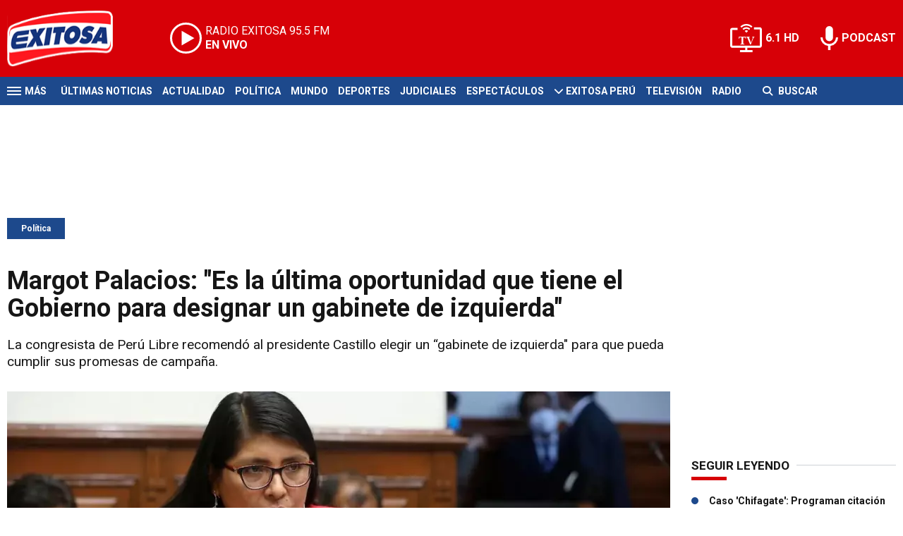

--- FILE ---
content_type: text/html; charset=ISO-8859-1
request_url: https://www.exitosanoticias.pe/politica/margot-palacios-es-ultima-oportunidad-tiene-gobierno-designar-gabinete-izquierda-n88048
body_size: 9397
content:
<!DOCTYPE html><html lang="es-PE" prefix="og: https://ogp.me/ns#"><head><title>Margot Palacios: "Es la última oportunidad que tiene el Gobierno para designar un gabinete de izquierda" - Exitosa Noticias</title> <meta charset="iso-8859-1" /><meta name="description" content="La congresista de Perú Libre recomendó al presidente Castillo elegir un “gabinete de izquierda&quot; para que pueda cumplir sus promesas de campaña." /><meta name="keywords" content="Gabinete, Izquierda, Margot Palacios, POLÍTICA" /> <link rel="preload" href="https://statics.exitosanoticias.pe/2022/11/crop/b93f601770fbd2e697f95c36fc5facca__940x492.webp" as="image"> <link rel="canonical" href="https://www.exitosanoticias.pe/politica/margot-palacios-es-ultima-oportunidad-tiene-gobierno-designar-gabinete-izquierda-n88048" /> <meta name="robots" content="index, follow, max-image-preview:large"/> <link rel="amphtml" href="https://www.exitosanoticias.pe/politica/margot-palacios-es-ultima-oportunidad-tiene-gobierno-designar-gabinete-izquierda-n88048/amp"/> <meta property="og:url" content="https://www.exitosanoticias.pe/politica/margot-palacios-es-ultima-oportunidad-tiene-gobierno-designar-gabinete-izquierda-n88048" /> <meta property="og:title" content="Margot Palacios: &quot;Es la última oportunidad que tiene el Gobierno para designar un gabinete de izquierda&quot;" /> <meta property="og:description" content="La congresista de Perú Libre recomendó al presidente Castillo elegir un “gabinete de izquierda&quot; para que pueda cumplir sus promesas de campaña." /> <meta property="og:image" content="https://statics.exitosanoticias.pe/2022/11/b93f601770fbd2e697f95c36fc5facca.png" /> <meta name="og:type" content="article" /> <meta name="og:site_name" content="Exitosa Noticias" /> <meta name="og:region" content="Lima" /> <meta name="og:country-name" content="Argentina" /> <meta name="twitter:card" content="summary_large_image" /> <meta name="twitter:title" content="Margot Palacios: &quot;Es la última oportunidad que tiene el Gobierno para designar un gabinete de izquierda&quot; - Exitosa Noticias" /> <meta name="twitter:image" content="https://statics.exitosanoticias.pe/2022/11/b93f601770fbd2e697f95c36fc5facca.png" /> <meta name="twitter:site" content="@exitosape" /> <meta name="twitter:creator" content="@exitosape" /> <meta name="twitter:domain" content="https://www.exitosanoticias.pe/" /> <meta name="twitter:description" content="La congresista de Perú Libre recomendó al presidente Castillo elegir un “gabinete de izquierda&quot; para que pueda cumplir sus promesas de campaña." /> <script type="application/ld+json"> { "@context": "http:\/\/schema.org", "@type": "NewsArticle", "headline": "Margot Palacios: \"Es la \u00faltima oportunidad que tiene el Gobierno para designar un gabinete de izquierda\"", "name": "Margot Palacios: \"Es la \u00faltima oportunidad que tiene el Gobierno para designar un gabinete de izquierda\"", "description": "La congresista de Per\u00fa Libre recomend\u00f3 al presidente Castillo elegir un \"gabinete de izquierda\" para que pueda cumplir sus promesas de campa\u00f1a.", "url": "https:\/\/www.exitosanoticias.pe\/politica\/margot-palacios-es-ultima-oportunidad-tiene-gobierno-designar-gabinete-izquierda-n88048", "dateCreated": "2023-01-09T19:44:39-05:00", "dateModified": "2023-01-09T19:44:39-05:00", "articleSection": "Pol\u00edtica", "keywords": "", "datePublished": "2022-11-10T00:00:00-05:00", "publisher": { "@type": "Organization", "name": "Exitosa Noticias", "logo": { "@type": "ImageObject", "url": "https:\/\/statics.exitosanoticias.pe\/exitosa\/img\/global\/exitosa_rrss.png", "width": "1916", "height": "1080" } }, "mainEntityOfPage": { "@type": "WebPage", "@id": "https:\/\/www.exitosanoticias.pe\/politica\/margot-palacios-es-ultima-oportunidad-tiene-gobierno-designar-gabinete-izquierda-n88048" }, "author": { "@type": "Person", "name": "Exitosa Noticias" }, "image": { "940x492": { "name": "b93f601770fbd2e697f95c36fc5facca__940x492.webp", "path": "\/var\/www\/statics\/2022\/11\/crop\/b93f601770fbd2e697f95c36fc5facca__940x492.webp", "url": "https:\/\/statics.exitosanoticias.pe\/2022\/11\/crop\/b93f601770fbd2e697f95c36fc5facca__940x492.webp" }, "400x209": { "name": "b93f601770fbd2e697f95c36fc5facca__400x209.webp", "path": "\/var\/www\/statics\/2022\/11\/crop\/b93f601770fbd2e697f95c36fc5facca__400x209.webp", "url": "https:\/\/statics.exitosanoticias.pe\/2022\/11\/crop\/b93f601770fbd2e697f95c36fc5facca__400x209.webp" }, "origin": "https:\/\/statics.exitosanoticias.pe\/2022\/11\/b93f601770fbd2e697f95c36fc5facca.png", "type": "1" }
}</script> <script type="application/ld+json">{ "@context": "http://schema.org", "@type": "BreadcrumbList", "itemListElement": [{ "@type": "ListItem", "position": 1, "name": "Política", "item": "https://www.exitosanoticias.pe/politica/" },{ "@type": "ListItem", "position": 2, "name": "Margot Palacios: &quot;Es la última oportunidad que tiene el Gobierno para designar un gabinete de izquierda&quot;" }]
} </script> <meta name="theme-color" content="#d70007"> <meta name="msapplication-navbutton-color" content="#d70007"> <meta name="apple-mobile-web-app-status-bar-style" content="#d70007"> <meta name="author" content="Sourtech"> <meta name="generator" content="AmuraCMS powered by Sourtech" /> <meta name="viewport" content="width=device-width, initial-scale=1"> <link rel="dns-prefetch" href="//code.jquery.com" /> <link rel="dns-prefetch" href="//fonts.googleapis.com" /> <link rel="dns-prefetch" href="//cdnjs.cloudflare.com" /> <link rel="dns-prefetch" href="//unpkg.com" /> <link rel="preconnect" href="https://fonts.googleapis.com"> <link rel="preconnect" href="https://fonts.gstatic.com" crossorigin> <link rel="dns-prefetch" href="//statics.exitosanoticias.pe/"/><link rel="preconnect" href="https://statics.exitosanoticias.pe/"/> <link rel="preload" href="https://fonts.googleapis.com/css2?family=Roboto:wght@400;500;700;900&display=swap" as="style" onload="this.onload=null;this.rel='stylesheet'"><link rel="preload" href="https://cdnjs.cloudflare.com/ajax/libs/font-awesome/6.4.2/css/all.min.css" as="style" onload="this.onload=null;this.rel='stylesheet'"><link rel="preload" href="https://cdnjs.cloudflare.com/ajax/libs/Swiper/7.0.2/swiper-bundle.css" as="style" onload="this.onload=null;this.rel='stylesheet'"><link rel="preload" href="https://cdnjs.cloudflare.com/ajax/libs/weather-icons/2.0.12/css/weather-icons.min.css" as="style" onload="this.onload=null;this.rel='stylesheet'"><link type="text/css" rel="stylesheet" href="https://statics.exitosanoticias.pe/exitosa/css/exitosa.css?v=1729700263" /> <link rel="preload" as="font" href="https://statics.exitosanoticias.pe/exitosa/webfonts/fa-solid-900.woff2" type="font/woff2" crossorigin="anonymous"><link rel="preload" as="font" href="https://statics.exitosanoticias.pe/exitosa/webfonts/fa-brands-400.woff2" type="font/woff2" crossorigin="anonymous"> <link rel="shortcut icon" href="https://statics.exitosanoticias.pe/exitosa/img/global/favicon.png"/><link rel="icon" href="https://statics.exitosanoticias.pe/exitosa/img/global/favicon.png" sizes="32x32" /><link rel="apple-touch-icon" href="https://statics.exitosanoticias.pe/exitosa/img/global/favicon.png" /><meta name="msapplication-TileImage" content="https://statics.exitosanoticias.pe/exitosa/img/global/favicon.png" /> <!-- Google tag (gtag.js) --> <script async src="https://www.googletagmanager.com/gtag/js?id=UA-80613542-1"></script> <script> window.dataLayer = window.dataLayer || []; function gtag(){dataLayer.push(arguments);} gtag('js', new Date()); gtag('config', 'UA-80613542-1'); </script> <!-- Google tag (gtag.js) --> <script async src="https://www.googletagmanager.com/gtag/js?id=G-JXMFKVKKEQ"></script> <script> window.dataLayer = window.dataLayer || []; function gtag(){dataLayer.push(arguments);} gtag('js', new Date()); gtag('config', 'G-JXMFKVKKEQ'); </script><!-- Facebook Pixel --><meta name="facebook-domain-verification" content="to3lc1wfwgtxq9xn3sms4g3i51julk" /> <script async src="https://securepubads.g.doubleclick.net/tag/js/gpt.js"></script><script>window.googletag = window.googletag || {cmd: []};
googletag.cmd.push(function() { var responsive = googletag.sizeMapping(). addSize([320, 200], [[320, 50], [320, 100]]). addSize([768, 200], [[970, 250], [970, 90], [728, 90]]). build(); var responsive_zocalo = googletag.sizeMapping().addSize([320, 200], [[300, 100], [320, 50], [320, 100]]).addSize([768, 200], [[970, 90], [728, 90], [300, 100]]).build(); googletag.defineSlot('/22032224010/exitosa/top', [[970, 90], [300, 100], [728, 90]],'top').defineSizeMapping(responsive).addService(googletag.pubads()); googletag.defineSlot('/22032224010/exitosa/box1', [[336, 280], [300, 250]],'box1').addService(googletag.pubads()); googletag.defineSlot('/22032224010/exitosa/box2', [[336, 280], [300, 250]],'box2').addService(googletag.pubads()); googletag.defineSlot('/22032224010/exitosa/box3', [[336, 280], [300, 250]],'box3').addService(googletag.pubads()); googletag.defineSlot('/22032224010/exitosa/sky1', [[300, 600], [300, 250]],'sky1').addService(googletag.pubads()); googletag.defineSlot('/22032224010/exitosa/billboard1', [[300, 100], [970, 250], [970, 90]],'billboard1').defineSizeMapping(responsive).addService(googletag.pubads()); googletag.defineSlot('/22032224010/exitosa/billboard2', [[300, 100], [970, 250], [970, 90]],'billboard2').defineSizeMapping(responsive).addService(googletag.pubads()); googletag.defineSlot('/22032224010/exitosa/billboard3', [[300, 100], [970, 250], [970, 90]],'billboard3').defineSizeMapping(responsive).addService(googletag.pubads()); googletag.defineSlot('/22032224010/exitosa/zocalo', [[970, 90], [300, 100], [728, 90]],'zocalo').defineSizeMapping(responsive_zocalo).addService(googletag.pubads()); googletag.defineSlot('/22032224010/exitosa/interstitial', [1, 1],'interstitial').addService(googletag.pubads()); googletag.pubads().setTargeting('seccion', 'politica'); googletag.pubads().setCentering(true); googletag.pubads().enableSingleRequest(); googletag.enableServices();
});</script> </head><body> <main id="front" class="exitosa" data-root=https://www.exitosanoticias.pe/> <div class="stk-header"><header class="header"><div class="wrapper"><div class="top-header"><div class="first"><div class="logo"><a href="https://www.exitosanoticias.pe/" title="Exitosa Noticias"><img src="https://statics.exitosanoticias.pe/exitosa/img/global/exitosa.svg" alt="Exitosa Noticias" width="181" height="95"></a></div> <a href="https://player.radioexitosa.pe/" title="Radio Existosa" target="_blank" class="radio"> <span><i>RADIO EXITOSA </i>95.5 FM</span> <span class="info"><strong><i>EN VIVO</i></strong></span> </a> <div></div></div><div class="media"><a href="https://www.exitosanoticias.pe/tv/envivo" class="tv">6.1 HD</a><a href="https://www.exitosanoticias.pe/programacion/podcast" class="podc">PODCAST</a></div></div></div></header><div class="satelite"><div class="wrapper"><div class="hamburger "><div class="hamburger-inner"><div class="bar bar1"></div><div class="bar bar2"></div><div class="bar bar3"></div><div class="bar bar4"></div></div><span>M&aacute;s</span></div> <div class="top-nav"><ul> <li><a href="https://www.exitosanoticias.pe/ultimas-noticias/" title="Últimas Noticias" >Últimas Noticias</a></li> <li><a href="https://www.exitosanoticias.pe/actualidad/" title="Actualidad" >Actualidad</a></li> <li><a href="https://www.exitosanoticias.pe/politica/" title="Política" >Política</a></li> <li><a href="https://www.exitosanoticias.pe/mundo/" title="Mundo" >Mundo</a></li> <li><a href="https://www.exitosanoticias.pe/deportes/" title="Deportes" >Deportes</a></li> <li><a href="https://www.exitosanoticias.pe/judiciales/" title="Judiciales" >Judiciales</a></li> <li><a href="https://www.exitosanoticias.pe/espectaculos/" title="Espectáculos" >Espectáculos</a></li> <li> <span class="sub" title="Exitosa Perú"> <span class="ico"><i class="fas fa-chevron-down"></i></span> </span> <a href="https://www.exitosanoticias.pe/exitosa-peru/" title="Exitosa Perú" >Exitosa Perú</a> <div class="submenu"> <ul> <li><a href="https://www.exitosanoticias.pe/regiones/arequipa" title="Arequipa" > Arequipa </a></li> <li><a href="https://www.exitosanoticias.pe/regiones/chiclayo" title="Chiclayo" > Chiclayo </a></li> <li><a href="https://www.exitosanoticias.pe/regiones/chimbote" title="Chimbote" > Chimbote </a></li> <li><a href="https://www.exitosanoticias.pe/regiones/cusco" title="Cusco" > Cusco </a></li> <li><a href="https://www.exitosanoticias.pe/regiones/Huancayo" title="Huancayo" > Huancayo </a></li> <li><a href="https://www.exitosanoticias.pe/regiones/huaraz" title="Huaraz" > Huaraz </a></li> <li><a href="https://www.exitosanoticias.pe/regiones/ica" title="Ica" > Ica </a></li> <li><a href="https://www.exitosanoticias.pe/regiones/iquitos" title="Iquitos" > Iquitos </a></li> <li><a href="https://www.exitosanoticias.pe/regiones/piura" title="Piura" > Piura </a></li> <li><a href="https://www.exitosanoticias.pe/regiones/puno" title="Puno" > Puno </a></li> <li><a href="https://www.exitosanoticias.pe/regiones/tacna" title="Tacna" > Tacna </a></li> <li><a href="https://www.exitosanoticias.pe/regiones/trujillo" title="Trujillo" > Trujillo </a></li> </ul> </div> </li> <li><a href="https://www.exitosanoticias.pe/tv/envivo" title="Televisión" >Televisión</a></li> <li><a href="https://www.exitosanoticias.pe/programacion/radio" title="Radio" >Radio</a></li> </ul></div> <div class="bt-search"> <form id="search" class="frmSearch" method="get" action="https://www.exitosanoticias.pe/search"> <div class="bt-search-open"> <i class="fas fa-search"></i> <span>Buscar</span> </div> <div class="search-area"> <input type="search" name="q" placeholder="Buscar" class="search-input"> </div> </form> </div> </div></div></div><div class="menu-desp"><nav class="nav-desp"><div class="logo"><a href="https://www.exitosanoticias.pe/" title="Exitosa Noticias"><img src="https://statics.exitosanoticias.pe/exitosa/img/global/exitosa.svg" alt="Exitosa Noticias" width="100" height="52" ></a></div><ul class="menu-nav"> <li><a href="https://www.exitosanoticias.pe/ultimas-noticias/" title="Últimas Noticias" >Últimas Noticias</a></li> <li><a href="https://www.exitosanoticias.pe/actualidad/" title="Actualidad" >Actualidad</a></li> <li><a href="https://www.exitosanoticias.pe/politica/" title="Política" >Política</a></li> <li><a href="https://www.exitosanoticias.pe/mundo/" title="Mundo" >Mundo</a></li> <li><a href="https://www.exitosanoticias.pe/deportes/" title="Deportes" >Deportes</a></li> <li><a href="https://www.exitosanoticias.pe/judiciales/" title="Judiciales" >Judiciales</a></li> <li><a href="https://www.exitosanoticias.pe/espectaculos/" title="Espectáculos" >Espectáculos</a></li> <li> <span class="sub" title="Exitosa Perú"> <span class="ico"><i class="fas fa-chevron-down"></i></span> </span> <a href="https://www.exitosanoticias.pe/exitosa-peru/" title="Exitosa Perú" >Exitosa Perú</a> <div class="submenu"> <ul> <li><a href="https://www.exitosanoticias.pe/regiones/arequipa" title="Arequipa" > Arequipa </a></li> <li><a href="https://www.exitosanoticias.pe/regiones/chiclayo" title="Chiclayo" > Chiclayo </a></li> <li><a href="https://www.exitosanoticias.pe/regiones/chimbote" title="Chimbote" > Chimbote </a></li> <li><a href="https://www.exitosanoticias.pe/regiones/cusco" title="Cusco" > Cusco </a></li> <li><a href="https://www.exitosanoticias.pe/regiones/Huancayo" title="Huancayo" > Huancayo </a></li> <li><a href="https://www.exitosanoticias.pe/regiones/huaraz" title="Huaraz" > Huaraz </a></li> <li><a href="https://www.exitosanoticias.pe/regiones/ica" title="Ica" > Ica </a></li> <li><a href="https://www.exitosanoticias.pe/regiones/iquitos" title="Iquitos" > Iquitos </a></li> <li><a href="https://www.exitosanoticias.pe/regiones/piura" title="Piura" > Piura </a></li> <li><a href="https://www.exitosanoticias.pe/regiones/puno" title="Puno" > Puno </a></li> <li><a href="https://www.exitosanoticias.pe/regiones/tacna" title="Tacna" > Tacna </a></li> <li><a href="https://www.exitosanoticias.pe/regiones/trujillo" title="Trujillo" > Trujillo </a></li> </ul> </div> </li> <li><a href="https://www.exitosanoticias.pe/tv/envivo" title="Televisión" >Televisión</a></li> <li><a href="https://www.exitosanoticias.pe/programacion/radio" title="Radio" >Radio</a></li> </ul> <div class="search-area"> <form id="search" class="frmSearch" method="get" action="https://www.exitosanoticias.pe/search"> <input type="search" name="q" placeholder="Buscar" class="search-input"> <button class="action" aria-label="Buscar"><i class="fas fa-search"></i></button> </form></div> <div class="social"> <a href="https://www.facebook.com/Exitosanoticias/" target="_blank" rel="noopener nofollow" aria-label="Facebook"><i class="fab fa-facebook-f"></i></a> <a href="https://twitter.com/exitosape" target="_blank" rel="noopener nofollow" aria-label="Twitter"><i class="fa-brands fa-x-twitter"></i></a> <a href="https://www.youtube.com/channel/UCxgO_rak_BKZP8VNVmYqbWg" target="_blank" rel="noopener nofollow" aria-label="Youtube"><i class="fab fa-youtube"></i></a> <a href="https://www.instagram.com/exitosape/" target="_blank" rel="noopener nofollow" aria-label="Instagram"><i class="fab fa-instagram"></i></a> <a href="https://news.google.com/publications/CAAiEETfom53ZGLGr-hgMWWCHMwqFAgKIhBE36Jud2Rixq_oYDFlghzM?ceid=PE:es-419&amp;oc=3&amp;hl=es-419&amp;gl=PE" target="_blank" rel="noopener nofollow" aria-label="Google News"><i class="fab fa-google"></i></a> <a href="https://www.tiktok.com/@exitosanoticias?lang=es" target="_blank" rel="noopener nofollow" aria-label="TikTok"><i class="fab fa-tiktok"></i></a> </div></nav><span id="close-menu" class="close"></span></div> <div class="contoy"> <div class="ficha-container"><div class="wrapper"> <div class="statics_module" style="overflow: initial"> <div id='top' style='min-width: 300px; min-height: 90px;'><script>googletag.cmd.push(function() { googletag.display('top'); });</script></div> </div> <a class="tag" href="https://www.exitosanoticias.pe/politica/" title="Política">Política</a> <div class="columns tres-uno"> <div class="col" > <div class="article infinit"> <article class="precontent obsAmuraArticle" data-link="https://www.exitosanoticias.pe/politica/margot-palacios-es-ultima-oportunidad-tiene-gobierno-designar-gabinete-izquierda-n88048" data-title="Margot Palacios: &quot;Es la última oportunidad que tiene el Gobierno para designar un gabinete de izquierda&quot;"> <h1 class="tit-ficha">Margot Palacios: "Es la última oportunidad que tiene el Gobierno para designar un gabinete de izquierda"</h1> <h2 class="sufix-ficha">La congresista de Perú Libre recomendó al presidente Castillo elegir un “gabinete de izquierda" para que pueda cumplir sus promesas de campaña.</h2> </article> <figure class="image-detail"> <picture> <source type="image/webp" media="(min-width: 1000px)" srcset="https://statics.exitosanoticias.pe/2022/11/crop/b93f601770fbd2e697f95c36fc5facca__940x492.webp"> <img class="cst_img" src="https://statics.exitosanoticias.pe/2022/11/crop/b93f601770fbd2e697f95c36fc5facca__400x209.webp" width="940" height="492" alt="margot-palacios-Exitosa" > </picture> <figcaption>margot palacios Exitosa </figcaption> </figure> <div class="columns cincuenta-rest"> <div class="col"> </div> <div class="col"> <div class="autor"> </div><p class="miga">25/11/2022 / <a href="https://www.exitosanoticias.pe/"><strong>Exitosa Noticias</strong></a> / <a href="https://www.exitosanoticias.pe/politica/" title="Política">Política</a> <span class="update">/ Actualizado al 09/01/2023</span></p> <div class="redes-share"><div class="items unique"> <a href="#" class="redlink" title="Whatsapp" onclick="javascript:trackSocial('whatsapp', 'https://www.exitosanoticias.pe/politica/margot-palacios-es-ultima-oportunidad-tiene-gobierno-designar-gabinete-izquierda-n88048', 'Margot Palacios: &quot;Es la última oportunidad que tiene el Gobierno para designar un gabinete de izquierda&quot;');return false"><i class="fab fa-whatsapp"></i></a> <a href="#" class="redlink" title="Twitter" onclick="javascript:trackSocial('twitter', 'https://www.exitosanoticias.pe/politica/margot-palacios-es-ultima-oportunidad-tiene-gobierno-designar-gabinete-izquierda-n88048', 'Margot Palacios: &quot;Es la última oportunidad que tiene el Gobierno para designar un gabinete de izquierda&quot;');return false"><i class="fa-brands fa-x-twitter"></i></a> <a href="#" class="redlink" title="Facebook" onclick="javascript:trackSocial('facebook', 'https://www.exitosanoticias.pe/politica/margot-palacios-es-ultima-oportunidad-tiene-gobierno-designar-gabinete-izquierda-n88048');return false"><i class="fab fa-facebook-square"></i></a> <a href="#" class="redlink" title="Linkedin" onclick="javascript:trackSocial('linkedin', 'https://www.exitosanoticias.pe/politica/margot-palacios-es-ultima-oportunidad-tiene-gobierno-designar-gabinete-izquierda-n88048', 'Margot Palacios: &quot;Es la última oportunidad que tiene el Gobierno para designar un gabinete de izquierda&quot;');return false"><i class="fab fa-linkedin"></i></a> <a href="#" class="redlink d-sm-none" title="Telegram" onclick="javascript:trackSocial('telegram', 'https://www.exitosanoticias.pe/politica/margot-palacios-es-ultima-oportunidad-tiene-gobierno-designar-gabinete-izquierda-n88048', 'Margot Palacios: &quot;Es la última oportunidad que tiene el Gobierno para designar un gabinete de izquierda&quot;');return false"><i class="fab fa-telegram-plane"></i></a> </div> <div class="story-googlenews"> <a href="https://news.google.com/publications/CAAiEETfom53ZGLGr-hgMWWCHMwqFAgKIhBE36Jud2Rixq_oYDFlghzM?ceid=PE:es-419&oc=3" target="_blank" class="button-gnews" onclick="dataLayer.push({'event': 'analyticsEvent','eventCategory': 'boton-google-news', 'eventAction': 'click', 'eventLabel': 'Google-News-Exitosa' });"> <span class="label-button">S&iacute;guenos en Google News</span> <img class="icon-button" src="https://statics.exitosanoticias.pe/exitosa/img/global/googleNews.svg" width="27" height="22" alt="Google News"> </a> </div> <div class="story-youtube"> <script src="https://apis.google.com/js/platform.js"></script> <div class="g-ytsubscribe" data-channelid="UCxgO_rak_BKZP8VNVmYqbWg" data-layout="full" data-count="hidden"></div> </div> </div> <article class="content"> <p>La congresista de Perú Libre (PL), <a href="https://exitosanoticias.pe/v1/margot-palacios-los-peruanos-que-votaron-por-castillo-estan-esperando-los-cambios-prometidos-en-campana/">Margot Palacios Huamán</a>, exhibió su postura tras la próxima elección del Consejo de Ministros. A detalle la parlamentaria recomendó al presidente de la República, <a href="https://exitosanoticias.pe/v1/guido-bellido-sugiere-a-pedro-castillo-designar-a-jorge-montoya-como-premier-el-primer-dia-se-va-a-dormir/">Pedro Castillo Terrones</a>, elegir un &ldquo;gabinete de izquierda" para que pueda cumplir sus promesas de campaña. <p>En esa línea, aseguró que la elección del mandatario es trascendental, ya que podría ser la &ldquo;última oportunidad&rdquo; que tiene para lograr un cambió en el Perú. Asimismo, afirmó que PL también ostenta un compromiso con la ciudadanía; puesto que ellos impulsaron a Castillo hacia Palacio de Gobierno. <p><p><div class="raw-html-embed"><blockquote class="twitter-tweet"><a href="https://twitter.com/MargotPalaciosH/status/1596175526053421056">November 25, 2022</a></blockquote><script async="" src="https://platform.twitter.com/widgets.js" charset="utf-8"></script></div> <div class="module_mm"> <div class="mm_content"> <div id='box2' style='min-width: 300px; min-height: 250px;'><script>googletag.cmd.push(function() { googletag.display('box2'); });</script></div> </div> </div> <p>&ldquo;<strong>La última oportunidad que tiene el gobierno para designar un gabinete de izquierda, para cumplir las promesas de campaña</strong>'', escribió la legisladora en su cuenta oficial de Twitter. <p><strong><a href="https://exitosanoticias.pe/v1/detienen-al-empresario-samir-abudayeh-y-al-exasesor-de-pedro-castillo-henry-shimabukuro/">También puedes leer: Detienen al empresario Samir Abudayeh y al exasesor de Pedro Castillo, Henry Shimabukuro</a></strong> <div class="module_mm"> <div class="mm_content"> <div id='box3' style='min-width: 300px; min-height: 250px;'><script>googletag.cmd.push(function() { googletag.display('box3'); });</script></div> </div> </div> <p>Por otra parte, la parlamentaria aseveró que los peruanos están deseosos de escapar del neoliberalismo; puesto que la nación se halla sumergida en muchas problemáticas por ese sistema. &ldquo;<strong>El pueblo espera los cambios prometidos como única salida a la crisis neoliberal</strong>&rdquo;, finalizó Palacios Huamán. <p><strong>Renuncia de Aníbal Torres </strong> <p>Aníbal Torres presentó su carta de renuncia al cargo de presidente del Consejo de Ministros, luego de que la Mesa Directiva del Congreso acordara rechazar la cuestión de confianza que presentó ante el Pleno la semana pasada. <p>De esta manera, el presidente de la República, Pedro Castillo, deberá tomar juramento a un nuevo jefe del gabinete y un Consejo de Ministros, en medio de una crisis política. <p><strong>Más noticias en Exitosa </strong> <p><p><div class="raw-html-embed"><blockquote class="twitter-tweet"><a href="https://twitter.com/exitosape/status/1596176636550221824">November 25, 2022</a></blockquote><script async="" src="https://platform.twitter.com/widgets.js" charset="utf-8"></script></div> </article> <div class="tags-content"> <strong>Temas relacionados</strong> <a href="https://www.exitosanoticias.pe/tags/gabinete-t4784" title="Gabinete">Gabinete</a> <a href="https://www.exitosanoticias.pe/tags/izquierda-t2186" title="Izquierda">Izquierda</a> <a href="https://www.exitosanoticias.pe/tags/margot-palacios-t28834" title="Margot Palacios">Margot Palacios</a> <a href="https://www.exitosanoticias.pe/tags/politica-t22" title="POLÍTICA">POLÍTICA</a> </div> </div></div> <div ></div> </div> <div id="obsAmuraNews"></div> <div class="last-news"> <h2 class="tit-section-mini light">Siga leyendo</h2> <article class="noti-box top"> <div class="columns uno-dos-nobreak"> <figure> <a href="https://www.exitosanoticias.pe/politica/vivian-olivos-jose-jeri-ha-sido-cercano-congresistas-les-encanta-pedir-presupuestos-n167050" title="Vivian Olivos: &quot;José Jerí ha sido cercano a congresistas que les encanta pedir presupuestos&quot;"> <picture> <source type="image/webp" media="(min-width: 1000px)" srcset="https://statics.exitosanoticias.pe/2026/01/crop/6970463a046a7__120x86.webp"> <img class="cst_img" loading="lazy" src="https://statics.exitosanoticias.pe/2026/01/crop/6970463a046a7__120x86.webp" width="120" height="86" alt="Vivian Olivos: &quot;José Jerí ha sido cercano a congresistas que les encanta pedir presupuestos&quot;" > </picture> </a> </figure> <div class="info"> <h3 class="tit"><a href="https://www.exitosanoticias.pe/politica/vivian-olivos-jose-jeri-ha-sido-cercano-congresistas-les-encanta-pedir-presupuestos-n167050" title="Vivian Olivos: &quot;José Jerí ha sido cercano a congresistas que les encanta pedir presupuestos&quot;" data-format="4">Vivian Olivos: "José Jerí ha sido cercano a congresistas que les encanta pedir presupuestos"</a></h3> </div> </div> </article> <article class="noti-box top"> <div class="columns uno-dos-nobreak"> <figure> <a href="https://www.exitosanoticias.pe/politica/caso-chifagate-presidente-jose-jeri-descarta-renunciar-igual-premier-ernesto-alvarez-n167048" title="Caso &#039;Chifagate&#039;: Presidente José Jerí descarta renunciar al igual que el premier Ernesto Álvarez"> <picture> <source type="image/webp" media="(min-width: 1000px)" srcset="https://statics.exitosanoticias.pe/2026/01/crop/697041edda8d2__120x86.webp"> <img class="cst_img" loading="lazy" src="https://statics.exitosanoticias.pe/2026/01/crop/697041edda8d2__120x86.webp" width="120" height="86" alt="Caso &#039;Chifagate&#039;: Presidente José Jerí descarta renunciar al igual que el premier Ernesto Álvarez" > </picture> </a> </figure> <div class="info"> <h3 class="tit"><a href="https://www.exitosanoticias.pe/politica/caso-chifagate-presidente-jose-jeri-descarta-renunciar-igual-premier-ernesto-alvarez-n167048" title="Caso &#039;Chifagate&#039;: Presidente José Jerí descarta renunciar al igual que el premier Ernesto Álvarez" data-format="1">Caso 'Chifagate': Presidente José Jerí descarta renunciar al igual que el premier Ernesto Álvarez</a></h3> </div> </div> </article> <article class="noti-box top"> <div class="columns uno-dos-nobreak"> <figure> <a href="https://www.exitosanoticias.pe/politica/jose-jeri-niega-llamada-telefonica-alto-funcionario-indecopi-descartado-tajantemente-n167047" title="José Jerí NIEGA llamada telefónica con alto funcionario de Indecopi: &quot;Descartado, tajantemente&quot;"> <picture> <source type="image/webp" media="(min-width: 1000px)" srcset="https://statics.exitosanoticias.pe/2026/01/crop/697038d5c59ae__120x86.webp"> <img class="cst_img" loading="lazy" src="https://statics.exitosanoticias.pe/2026/01/crop/697038d5c59ae__120x86.webp" width="120" height="86" alt="José Jerí NIEGA llamada telefónica con alto funcionario de Indecopi: &quot;Descartado, tajantemente&quot;" > </picture> </a> </figure> <div class="info"> <h3 class="tit"><a href="https://www.exitosanoticias.pe/politica/jose-jeri-niega-llamada-telefonica-alto-funcionario-indecopi-descartado-tajantemente-n167047" title="José Jerí NIEGA llamada telefónica con alto funcionario de Indecopi: &quot;Descartado, tajantemente&quot;" data-format="1">José Jerí NIEGA llamada telefónica con alto funcionario de Indecopi: "Descartado, tajantemente"</a></h3> </div> </div> </article> <article class="noti-box top"> <div class="columns uno-dos-nobreak"> <figure> <a href="https://www.exitosanoticias.pe/politica/caso-chifagate-quien-puede-asumir-presidencia-peru-jose-jeri-vacado-o-censurado-n167051" title="Caso &#039;Chifagate&#039;: ¿Quién puede asumir la presidencia del Perú si José Jerí es vacado o censurado?"> <picture> <source type="image/webp" media="(min-width: 1000px)" srcset="https://statics.exitosanoticias.pe/2026/01/crop/697047e2f2be1__120x86.webp"> <img class="cst_img" loading="lazy" src="https://statics.exitosanoticias.pe/2026/01/crop/697047e2f2be1__120x86.webp" width="120" height="86" alt="Caso &#039;Chifagate&#039;: ¿Quién puede asumir la presidencia del Perú si José Jerí es vacado o censurado?" > </picture> </a> </figure> <div class="info"> <h3 class="tit"><a href="https://www.exitosanoticias.pe/politica/caso-chifagate-quien-puede-asumir-presidencia-peru-jose-jeri-vacado-o-censurado-n167051" title="Caso &#039;Chifagate&#039;: ¿Quién puede asumir la presidencia del Perú si José Jerí es vacado o censurado?" data-format="1">Caso 'Chifagate': ¿Quién puede asumir la presidencia del Perú si José Jerí es vacado o censurado?</a></h3> </div> </div> </article> <article class="noti-box top"> <div class="columns uno-dos-nobreak"> <figure> <a href="https://www.exitosanoticias.pe/politica/hermano-pedro-castillo-toma-posta-encabeza-lista-senado-juntos-peru-n167037" title="Hermano de Pedro Castillo toma la posta y encabeza la lista para el Senado en Juntos por el Perú"> <picture> <source type="image/webp" media="(min-width: 1000px)" srcset="https://statics.exitosanoticias.pe/2026/01/crop/69700a7666f96__120x86.webp"> <img class="cst_img" loading="lazy" src="https://statics.exitosanoticias.pe/2026/01/crop/69700a7666f96__120x86.webp" width="120" height="86" alt="Hermano de Pedro Castillo toma la posta y encabeza la lista para el Senado en Juntos por el Perú" > </picture> </a> </figure> <div class="info"> <h3 class="tit"><a href="https://www.exitosanoticias.pe/politica/hermano-pedro-castillo-toma-posta-encabeza-lista-senado-juntos-peru-n167037" title="Hermano de Pedro Castillo toma la posta y encabeza la lista para el Senado en Juntos por el Perú" data-format="1">Hermano de Pedro Castillo toma la posta y encabeza la lista para el Senado en Juntos por el Perú</a></h3> </div> </div> </article> </div> </div> <div class="col"> <div class="mod-aside"> <div class="module_mm"> <div class="mm_content"> <div id='box1' style='min-width: 300px; min-height: 250px;'><script>googletag.cmd.push(function() { googletag.display('box1'); });</script></div> </div> </div> <div class="last-news"> <h2 class="tit-section"><span>Seguir leyendo</span></h2> <ul> <li><a href="https://www.exitosanoticias.pe/politica/caso-chifagate-programan-citacion-jose-jeri-congreso-miercoles-21-enero-n167027" title="Caso &#039;Chifagate&#039;: Programan citación de José Jerí al Congreso para el miércoles 21 de enero">Caso 'Chifagate': Programan citación de José Jerí al Congreso para el miércoles 21 de enero</a></li> </ul> <ul> <li><a href="https://www.exitosanoticias.pe/politica/caso-chifagate-jose-jeri-pide-presentarse-comision-fiscalizacion-miercoles-21-enero-n167020" title="Caso &#039;Chifagate&#039;: José Jerí pide presentarse ante la Comisión de Fiscalización para el miércoles 21 de enero">Caso 'Chifagate': José Jerí pide presentarse ante la Comisión de Fiscalización para el miércoles 21 de enero</a></li> </ul> <ul> <li><a href="https://www.exitosanoticias.pe/politica/walter-chirinos-sobre-reuniones-jeri-empresario-chino-por-lo-ha-hecho-deberia-irse-n167024" title="Walter Chirinos sobre reuniones de Jerí con empresario chino: &quot;Por lo que ha hecho, debería irse&quot;">Walter Chirinos sobre reuniones de Jerí con empresario chino: "Por lo que ha hecho, debería irse"</a></li> </ul> <ul> <li><a href="https://www.exitosanoticias.pe/politica/ministro-defensa-sobre-reunion-jeri-empresario-chino-el-presidente-explicara-fiscalia-lo-ha-pasado-n167016" title="Ministro de Defensa sobre reunión de Jerí con empresario chino: &quot;El presidente explicará en la Fiscalía lo que ha pasado&quot;">Ministro de Defensa sobre reunión de Jerí con empresario chino: "El presidente explicará en la Fiscalía lo que ha pasado"</a></li> </ul> <ul> <li><a href="https://www.exitosanoticias.pe/politica/rafael-belaunde-llosa-sobre-reunion-jeri-empresario-chino-es-inaceptable-le-importa-peru-n167018" title="Rafael Belaúnde Llosa sobre reunión de Jerí con empresario chino: &quot;Es inaceptable, no le importa el Perú&quot;">Rafael Belaúnde Llosa sobre reunión de Jerí con empresario chino: "Es inaceptable, no le importa el Perú"</a></li> </ul> </div> <div> <h2 class="tit-section"><span>Lo Más leído</span></h2> <div class="rankig-list"> <div class="item-box"> <span class="rank">1</span> <h3 class="tit"><a href="https://www.exitosanoticias.pe/mundo/tragedia-vias-tren-doble-descarrilamiento-deja-menos-21-fallecidos-centenar-heridos-n166907" title="Tragedia en la vías del tren: Doble descarrilamiento deja al menos 21 fallecidos y un centenar de heridos">Tragedia en la vías del tren: Doble descarrilamiento deja al menos 21 fallecidos y un centenar de heridos</a></h3> </div> <div class="item-box"> <span class="rank">2</span> <h3 class="tit"><a href="https://www.exitosanoticias.pe/espectaculos/bts-lima-anuncian-banda-k-pop-realizara-concierto-programado-10-octubre-n166932" title="BTS en Lima: Anuncian que banda de K-Pop NO realizará el concierto programado para el 10 de octubre">BTS en Lima: Anuncian que banda de K-Pop NO realizará el concierto programado para el 10 de octubre</a></h3> </div> <div class="item-box"> <span class="rank">3</span> <h3 class="tit"><a href="https://www.exitosanoticias.pe/actualidad/caso-nicolini-pnp-captura-vilma-zena-santamaria-tras-ser-condenada-pj-32-anos-prision-n167009" title="Caso Nicolini: PNP captura a Vilma Zeña Santamaría tras ser condenada por el PJ a 32 años de prisión">Caso Nicolini: PNP captura a Vilma Zeña Santamaría tras ser condenada por el PJ a 32 años de prisión</a></h3> </div> <div class="item-box"> <span class="rank">4</span> <h3 class="tit"><a href="https://www.exitosanoticias.pe/actualidad/a-llenar-baldes-ya-anuncian-corte-agua-18-19-enero-aqui-lista-distritos-afectados-n166848" title="¡A llenar los baldes desde YA! Anuncian corte de agua el 18 y 19 de enero: AQUÍ la lista de distritos afectados">¡A llenar los baldes desde YA! Anuncian corte de agua el 18 y 19 de enero: AQUÍ la lista de distritos afectados</a></h3> </div> <div class="item-box"> <span class="rank">5</span> <h3 class="tit"><a href="https://www.exitosanoticias.pe/actualidad/anuncian-corte-agua-21-enero-que-distritos-veran-afectados-miercoles-lima-n166991" title="Anuncian corte de agua este 21 de enero: ¿Qué distritos se verán afectados este miércoles en Lima?">Anuncian corte de agua este 21 de enero: ¿Qué distritos se verán afectados este miércoles en Lima?</a></h3> </div> </div> </div> <div class="amuraSticky"> <div class="module_mm"> <div class="mm_content"> <div id='sky1' style='min-width: 300px; min-height: 250px;'><script>googletag.cmd.push(function() { googletag.display('sky1'); });</script></div> </div> </div> </div> </div></div> </div> <div class="statics_module" style="overflow: initial"> <div id='billboard3' style='min-width: 300px; min-height: 90px;'><script>googletag.cmd.push(function() { googletag.display('billboard3'); });</script></div> </div> <div class="relacionados"> <div class="tit-section"><span>&Uacute;ltimas noticias</span></div> <div class="columns cuatro"> <article class="noti-box"> <figure> <a href="https://www.exitosanoticias.pe/politica/vivian-olivos-jose-jeri-ha-sido-cercano-congresistas-les-encanta-pedir-presupuestos-n167050" title="Vivian Olivos: &quot;José Jerí ha sido cercano a congresistas que les encanta pedir presupuestos&quot;"> <picture> <source type="image/webp" media="(min-width: 1000px)" srcset="https://statics.exitosanoticias.pe/2026/01/crop/6970463a046a7__450x290.webp"> <img class="cst_img" loading="lazy" src="https://statics.exitosanoticias.pe/2026/01/crop/6970463a046a7__450x290.webp" width="450" height="290" alt="Jerí habría sido cercano a congresistas que pedían presupuestos" longdesc="(Composición Exitosa)" > </picture> </a> </figure> <div class="info"> <span class="tag">Política</span> <h3 class="tit"><a href="https://www.exitosanoticias.pe/politica/vivian-olivos-jose-jeri-ha-sido-cercano-congresistas-les-encanta-pedir-presupuestos-n167050" title="Vivian Olivos: &quot;José Jerí ha sido cercano a congresistas que les encanta pedir presupuestos&quot;">Vivian Olivos: "José Jerí ha sido cercano a congresistas que les encanta pedir presupuestos"</a></h3> </div> </article> <article class="noti-box"> <figure> <a href="https://www.exitosanoticias.pe/actualidad/jose-jeri-sobre-reuniones-empresario-chino-hay-animo-desestabilizador-complot-n167049" title="José Jerí sobre reuniones con empresario chino: &quot;Hay un ánimo desestabilizador y un complot&quot;"> <picture> <source type="image/webp" media="(min-width: 1000px)" srcset="https://statics.exitosanoticias.pe/2026/01/crop/69703c30cca0c__450x290.webp"> <img class="cst_img" loading="lazy" src="https://statics.exitosanoticias.pe/2026/01/crop/69703c30cca0c__450x290.webp" width="450" height="290" alt="Presidente afirma que existen agentes que intentan desestabilizar su gestión." longdesc="(Composición Exitosa)" > </picture> </a> </figure> <div class="info"> <span class="tag">Actualidad</span> <h3 class="tit"><a href="https://www.exitosanoticias.pe/actualidad/jose-jeri-sobre-reuniones-empresario-chino-hay-animo-desestabilizador-complot-n167049" title="José Jerí sobre reuniones con empresario chino: &quot;Hay un ánimo desestabilizador y un complot&quot;">José Jerí sobre reuniones con empresario chino: "Hay un ánimo desestabilizador y un complot"</a></h3> </div> </article> <article class="noti-box"> <figure> <a href="https://www.exitosanoticias.pe/politica/caso-chifagate-presidente-jose-jeri-descarta-renunciar-igual-premier-ernesto-alvarez-n167048" title="Caso &#039;Chifagate&#039;: Presidente José Jerí descarta renunciar al igual que el premier Ernesto Álvarez"> <picture> <source type="image/webp" media="(min-width: 1000px)" srcset="https://statics.exitosanoticias.pe/2026/01/crop/697041edda8d2__450x290.webp"> <img class="cst_img" loading="lazy" src="https://statics.exitosanoticias.pe/2026/01/crop/697041edda8d2__450x290.webp" width="450" height="290" alt="José Jerí no piensa en renunciar a la presidencia." longdesc="(Composición Exitosa)" > </picture> </a> </figure> <div class="info"> <span class="tag">Política</span> <h3 class="tit"><a href="https://www.exitosanoticias.pe/politica/caso-chifagate-presidente-jose-jeri-descarta-renunciar-igual-premier-ernesto-alvarez-n167048" title="Caso &#039;Chifagate&#039;: Presidente José Jerí descarta renunciar al igual que el premier Ernesto Álvarez">Caso 'Chifagate': Presidente José Jerí descarta renunciar al igual que el premier Ernesto Álvarez</a></h3> </div> </article> <article class="noti-box"> <figure> <a href="https://www.exitosanoticias.pe/politica/jose-jeri-niega-llamada-telefonica-alto-funcionario-indecopi-descartado-tajantemente-n167047" title="José Jerí NIEGA llamada telefónica con alto funcionario de Indecopi: &quot;Descartado, tajantemente&quot;"> <picture> <source type="image/webp" media="(min-width: 1000px)" srcset="https://statics.exitosanoticias.pe/2026/01/crop/697038d5c59ae__450x290.webp"> <img class="cst_img" loading="lazy" src="https://statics.exitosanoticias.pe/2026/01/crop/697038d5c59ae__450x290.webp" width="450" height="290" alt="José Jerí niega llamada telefónica con funcionario de Indecopi" longdesc="(Composición Exitosa)" > </picture> </a> </figure> <div class="info"> <span class="tag">Política</span> <h3 class="tit"><a href="https://www.exitosanoticias.pe/politica/jose-jeri-niega-llamada-telefonica-alto-funcionario-indecopi-descartado-tajantemente-n167047" title="José Jerí NIEGA llamada telefónica con alto funcionario de Indecopi: &quot;Descartado, tajantemente&quot;">José Jerí NIEGA llamada telefónica con alto funcionario de Indecopi: "Descartado, tajantemente"</a></h3> </div> </article> <article class="noti-box"> <figure> <a href="https://www.exitosanoticias.pe/actualidad/ivan-paredes-yataco-presento-su-renuncia-cargo-presidente-inpe-n167044" title="Iván Paredes Yataco presentó su RENUNCIA al cargo de presidente del INPE"> <picture> <source type="image/webp" media="(min-width: 1000px)" srcset="https://statics.exitosanoticias.pe/2026/01/crop/69703072274f9__450x290.webp"> <img class="cst_img" loading="lazy" src="https://statics.exitosanoticias.pe/2026/01/crop/69703072274f9__450x290.webp" width="450" height="290" alt="Yataco presentó su renuncia irrevocable al cargo." longdesc="(Composición Exitosa)" > </picture> </a> </figure> <div class="info"> <span class="tag">Actualidad</span> <h3 class="tit"><a href="https://www.exitosanoticias.pe/actualidad/ivan-paredes-yataco-presento-su-renuncia-cargo-presidente-inpe-n167044" title="Iván Paredes Yataco presentó su RENUNCIA al cargo de presidente del INPE">Iván Paredes Yataco presentó su RENUNCIA al cargo de presidente del INPE</a></h3> </div> </article> <article class="noti-box"> <figure> <a href="https://www.exitosanoticias.pe/deportes/promesa-universitario-15-anos-declara-hincha-alex-valera-un-idolo-mi-n167046" title="Promesa de Universitario de 15 años se declara hincha de Alex Valera: &quot;Un ídolo para mí&quot;"> <picture> <source type="image/webp" media="(min-width: 1000px)" srcset="https://statics.exitosanoticias.pe/2026/01/crop/6970353d051af__450x290.webp"> <img class="cst_img" loading="lazy" src="https://statics.exitosanoticias.pe/2026/01/crop/6970353d051af__450x290.webp" width="450" height="290" alt="&#039;Joya&#039; de Universitario tiene a Alex Valera como su ídolo." longdesc="(Composición Exitosa)" > </picture> </a> </figure> <div class="info"> <span class="tag">Deportes</span> <h3 class="tit"><a href="https://www.exitosanoticias.pe/deportes/promesa-universitario-15-anos-declara-hincha-alex-valera-un-idolo-mi-n167046" title="Promesa de Universitario de 15 años se declara hincha de Alex Valera: &quot;Un ídolo para mí&quot;">Promesa de Universitario de 15 años se declara hincha de Alex Valera: "Un ídolo para mí"</a></h3> </div> </article> <article class="noti-box"> <figure> <a href="https://www.exitosanoticias.pe/politica/caso-chifagate-quien-puede-asumir-presidencia-peru-jose-jeri-vacado-o-censurado-n167051" title="Caso &#039;Chifagate&#039;: ¿Quién puede asumir la presidencia del Perú si José Jerí es vacado o censurado?"> <picture> <source type="image/webp" media="(min-width: 1000px)" srcset="https://statics.exitosanoticias.pe/2026/01/crop/697047e2f2be1__450x290.webp"> <img class="cst_img" loading="lazy" src="https://statics.exitosanoticias.pe/2026/01/crop/697047e2f2be1__450x290.webp" width="450" height="290" alt="Mociones de vacancia y censura fueron presentadas, cada una con diferentes resul" longdesc="(Composición Exitosa)" > </picture> </a> </figure> <div class="info"> <span class="tag">Política</span> <h3 class="tit"><a href="https://www.exitosanoticias.pe/politica/caso-chifagate-quien-puede-asumir-presidencia-peru-jose-jeri-vacado-o-censurado-n167051" title="Caso &#039;Chifagate&#039;: ¿Quién puede asumir la presidencia del Perú si José Jerí es vacado o censurado?">Caso 'Chifagate': ¿Quién puede asumir la presidencia del Perú si José Jerí es vacado o censurado?</a></h3> </div> </article> <article class="noti-box"> <figure> <a href="https://www.exitosanoticias.pe/actualidad/fiscalia-inicia-recopilacion-videos-reuniones-extraoficiales-jose-jeri-empresario-chino-n167042" title="Fiscalía inicia recopilación de videos de las reuniones extraoficiales de José Jerí con empresario chino"> <picture> <source type="image/webp" media="(min-width: 1000px)" srcset="https://statics.exitosanoticias.pe/2026/01/crop/697024b192f6e__450x290.webp"> <img class="cst_img" loading="lazy" src="https://statics.exitosanoticias.pe/2026/01/crop/697024b192f6e__450x290.webp" width="450" height="290" alt="Ministerio Público inició diligencias preliminares sobre las reuniones extraofic" longdesc="(Composición Exitosa)" > </picture> </a> </figure> <div class="info"> <span class="tag">Actualidad</span> <h3 class="tit"><a href="https://www.exitosanoticias.pe/actualidad/fiscalia-inicia-recopilacion-videos-reuniones-extraoficiales-jose-jeri-empresario-chino-n167042" title="Fiscalía inicia recopilación de videos de las reuniones extraoficiales de José Jerí con empresario chino">Fiscalía inicia recopilación de videos de las reuniones extraoficiales de José Jerí con empresario chino</a></h3> </div> </article> </div></div> </div></div> </div> <footer class="exitosa"> <footer class="footer"><div class="wrapper"><div class="columns tres"><div class="col"><div class="info-dates"><h6>Cont&aacute;ctenos</h6><p><span class="ic"><img src="https://statics.exitosanoticias.pe/exitosa/img/global/ic-mail.svg" width="33" height="33"></span><a href="/cdn-cgi/l/email-protection#3a4c5f544e5b497a485b5e53555f42534e55495b144a5f" target="_blank"><span class="__cf_email__" data-cfemail="86f0e3e8f2e7f5c6f4e7e2efe9e3feeff2e9f5e7a8f6e3">[email&#160;protected]</span></a></p><p><span class="ic"><img src="https://statics.exitosanoticias.pe/exitosa/img/global/ic-world.svg" width="33" height="33"></span><a href="https://exitosanoticias.pe/">exitosanoticias.pe</a></p><p><span class="ic"><img src="https://statics.exitosanoticias.pe/exitosa/img/global/ic-point.svg" width="33" height="33"></span>Av. Guardia Civil 670 Chorrillos</p></div></div><div class="col"><div class="central-info"> <a class="corp" href="https://www.exitosanoticias.pe/" title="Exitosa Noticias"><img src="https://statics.exitosanoticias.pe/exitosa/img/global/exitosa.svg" alt="Exitosa Noticias" width="181" height="95"></a><h6>S&iacute;guenos</h6><div class="social"> <a href="https://www.facebook.com/Exitosanoticias/" target="_blank" rel="noopener nofollow" aria-label="Facebook"><i class="fab fa-facebook-f"></i></a> <a href="https://twitter.com/exitosape" target="_blank" rel="noopener nofollow" aria-label="Twitter"><i class="fa-brands fa-x-twitter"></i></a> <a href="https://www.youtube.com/channel/UCxgO_rak_BKZP8VNVmYqbWg" target="_blank" rel="noopener nofollow" aria-label="Youtube"><i class="fab fa-youtube"></i></a> <a href="https://www.instagram.com/exitosape/" target="_blank" rel="noopener nofollow" aria-label="Instagram"><i class="fab fa-instagram"></i></a> <a href="https://news.google.com/publications/CAAiEETfom53ZGLGr-hgMWWCHMwqFAgKIhBE36Jud2Rixq_oYDFlghzM?ceid=PE:es-419&amp;oc=3&amp;hl=es-419&amp;gl=PE" target="_blank" rel="noopener nofollow" aria-label="Google News"><i class="fab fa-google"></i></a> <a href="https://www.tiktok.com/@exitosanoticias?lang=es" target="_blank" rel="noopener nofollow" aria-label="TikTok"><i class="fab fa-tiktok"></i></a> </div> <div class="social"> <img style="max-width: 100%;" src="https://statics.exitosanoticias.pe/exitosa/img/global/footer-canales.png" alt="Canales Exitosa Noticias"> </div></div></div><div class="col"><div class="info-dates"> <p><a href="https://www.exitosanoticias.pe/codigo-de-etica-mtc-2021" title="Código de ética" >Código de ética</a></p> <p><a href="https://www.exitosanoticias.pe/formulario-de-reclamos" title="Registro de reclamos" >Registro de reclamos</a></p> <p><a href="https://www.exitosanoticias.pe/tv/envivo">TV en vivo</a></p><p><a href="https://www.exitosanoticias.pe/terminos-condiciones" title="Términos y condiciones" >Términos y condiciones</a></p> <p><a href="https://www.exitosanoticias.pe/politicas-privacidad" title="Políticas de Privacidad" >Políticas de Privacidad</a></p> <p><a href="https://www.exitosanoticias.pe/radioexitosa" title="Radio en vivo" >Radio en vivo</a></p> </div></div></div><p class="copy">&copy; 2026 Radio Exitosa Derechos Reservados</p> <div class="powered"> <a href="https://www.amuracms.com" rel="noopener" target="_blank" title="Power by AmuraCMS"><img src="https://statics.exitosanoticias.pe/exitosa/img/global/amura.svg" alt="AmuraCMS" width="100" height="13"></a> </div> </div></footer> </footer> <div class="publicidad_footer_sticky" > <div class="close_sticky"> <div class="closes"> <img src="https://statics.exitosanoticias.pe/exitosa/img/global/cancel.svg" style="width: 14px; height: auto; vertical-align: top"> </div> </div> <div class="cont_sticky"> <div class="contenedor_publicidad"> <div id='zocalo' style='min-width: 300px; min-height: 90px;'><script data-cfasync="false" src="/cdn-cgi/scripts/5c5dd728/cloudflare-static/email-decode.min.js"></script><script>googletag.cmd.push(function() { googletag.display('zocalo'); });</script></div> </div> </div> </div> </main> <script src="https://cdnjs.cloudflare.com/ajax/libs/jquery/3.6.1/jquery.min.js" defer></script><script src="https://cdnjs.cloudflare.com/ajax/libs/jquery-cookie/1.4.1/jquery.cookie.min.js" defer></script><script src="https://cdnjs.cloudflare.com/ajax/libs/iframe-resizer/4.3.2/iframeResizer.min.js" defer></script><script src="https://cdnjs.cloudflare.com/ajax/libs/jplayer/2.9.2/jplayer/jquery.jplayer.min.js" defer></script><script src="https://statics.exitosanoticias.pe/exitosa/js/init.js?v=1716588493" defer></script><script src="https://statics.exitosanoticias.pe/exitosa/js/plugins/jquery.sticky.js?v=1701282282" defer></script><script src="https://statics.exitosanoticias.pe/exitosa/js/news.js?v=1716588493" defer></script></body></html>

--- FILE ---
content_type: text/html; charset=utf-8
request_url: https://accounts.google.com/o/oauth2/postmessageRelay?parent=https%3A%2F%2Fwww.exitosanoticias.pe&jsh=m%3B%2F_%2Fscs%2Fabc-static%2F_%2Fjs%2Fk%3Dgapi.lb.en.2kN9-TZiXrM.O%2Fd%3D1%2Frs%3DAHpOoo_B4hu0FeWRuWHfxnZ3V0WubwN7Qw%2Fm%3D__features__
body_size: 161
content:
<!DOCTYPE html><html><head><title></title><meta http-equiv="content-type" content="text/html; charset=utf-8"><meta http-equiv="X-UA-Compatible" content="IE=edge"><meta name="viewport" content="width=device-width, initial-scale=1, minimum-scale=1, maximum-scale=1, user-scalable=0"><script src='https://ssl.gstatic.com/accounts/o/2580342461-postmessagerelay.js' nonce="Ou8Qth_ioqKIuCakP4UT7g"></script></head><body><script type="text/javascript" src="https://apis.google.com/js/rpc:shindig_random.js?onload=init" nonce="Ou8Qth_ioqKIuCakP4UT7g"></script></body></html>

--- FILE ---
content_type: text/html; charset=utf-8
request_url: https://www.google.com/recaptcha/api2/aframe
body_size: 268
content:
<!DOCTYPE HTML><html><head><meta http-equiv="content-type" content="text/html; charset=UTF-8"></head><body><script nonce="Eb6JG1bUXxEI6sKk27bAsQ">/** Anti-fraud and anti-abuse applications only. See google.com/recaptcha */ try{var clients={'sodar':'https://pagead2.googlesyndication.com/pagead/sodar?'};window.addEventListener("message",function(a){try{if(a.source===window.parent){var b=JSON.parse(a.data);var c=clients[b['id']];if(c){var d=document.createElement('img');d.src=c+b['params']+'&rc='+(localStorage.getItem("rc::a")?sessionStorage.getItem("rc::b"):"");window.document.body.appendChild(d);sessionStorage.setItem("rc::e",parseInt(sessionStorage.getItem("rc::e")||0)+1);localStorage.setItem("rc::h",'1768988336820');}}}catch(b){}});window.parent.postMessage("_grecaptcha_ready", "*");}catch(b){}</script></body></html>

--- FILE ---
content_type: application/javascript; charset=ISO-8859-1
request_url: https://statics.exitosanoticias.pe/exitosa/js/init.js?v=1716588493
body_size: 2648
content:
/**
 * Sourtech
 * Hernan Roig -> hernanroig@gmial.com
**/
const url_root = document.querySelector("#front").dataset.root;
var stream_sound = false;

$(document).ready(function(){
    
    radioHeader();
    //radioContent($("#jp_container_exitosa .radio"));

	breaking();
	setInterval("breaking()", 30000);// 	
	/*iframe*/
	$('.res_iframe').iFrameResize();    

    $(".hamburger").click(function(e) {
        e.preventDefault();
        $(this).toggleClass( "open" );
        $('.menu-desp').toggleClass( "open" );
        $('body').toggleClass( "open" );
    });
    
    $(document).on("click", function(e) {
        if (!$(e.target).is('.hamburger *') && !$(e.target).is('.nav-desp *') &&  !$(e.target).is('.close *') &&  !$(e.target).is('.frmSearch *')) {
            $('.hamburger').removeClass('open');
            $('.menu-desp').removeClass('open');
            $('body').removeClass( "open" );
        }
        if (!$(e.target).is('.frmSearch *')) {
            $('.bt-search .search-area').removeClass( "open" );
        }
    });  
    
    $(".bt-search-open").click(function(e) {
        e.preventDefault();
        $('.bt-search .search-area').addClass( "open" );
    });

    $(".bt-search-close").click(function(e) {
        e.preventDefault();
        $('.bt-search .search-area').removeClass( "open" );
    });

    $(".sub").click(function(e) {
        e.preventDefault();
        $(this).toggleClass('open');
        $(this).closest('li').find('.submenu').toggleClass('open');
    });    

    
    $(".frmSearch").submit(function(e) {
        var form = $(this);
        var inp = form.find('.search-input');
        console.log(inp.val());
        if(inp.val()==''){
            e.preventDefault(); 
        } else{
            return true;
        }
    });
   
    /* cerrar ads footer */
    $(".close_sticky").click(function(e) {
        e.preventDefault();
        $('.publicidad_footer_sticky').remove();
    });  
    
});	

$(window).on("scroll", function(e){
    $(".publicidad_footer_sticky").fadeIn();
    //$(window).unbind("scroll");
});

var radioHeader = function(){
	var stream = {
        title: "Exitosa",
		//m4a: "https://cpliv3.onliv3.com/stream/radioexitosa"
        //m4a: "https://check.ssl.50201.custreamingaudio.cloud:50000/aB4xWq8PzEyXv3Tn2LpK"
        //m4a: "https://exitosa.cusac.online/79525baf-b0f5-4013-a8bd-3c5c293c6561"
        m4a: "https://neptuno-2-audio.mediaserver.digital/79525baf-b0f5-4013-a8bd-3c5c293c6561"
	},
	ready = false;
    

	$("#radio_exitosa_header").jPlayer({
		ready: function (event) {
			ready = true;
			$(this).jPlayer("setMedia", stream);
		},
		play: function() {
			if(ready) {
                stream_sound = true;
                controllersRadio();                
            }
		},        
		pause: function() {
			$(this).jPlayer("clearMedia");
			if(ready) {
                stream_sound = false;
                controllersRadio();                
            }            
		},
		error: function(event) {
			if(ready && event.jPlayer.error.type === jQuery.jPlayer.error.URL_NOT_SET) {
				$(this).jPlayer("setMedia", stream).jPlayer("play");
                
			}
		},
		swfPath: "js",
		supplied: "m4a",
		preload: "none",
		wmode: "window",
		useStateClassSkin: true,
		autoBlur: false,
		keyEnabled: true,
        cssSelectorAncestor: '#jp_container_exitosa',
        cssSelector: {
          play: '.radio',
        }
	});	
    
	$("body").on('click', 'a', function(e) {
        if(window.location.host==e.currentTarget.host){
            if(stream_sound!==false){
                if (e.currentTarget.nodeName == "A" &&
                    !e.currentTarget.hasAttribute("target")) {
                    e.currentTarget.setAttribute("target", "_blank");
                }
            }else{
                e.currentTarget.setAttribute("target", "_self");
            }            
        }
	});    
	
	$("body").on("click", "#bn .close-bn", function (e) {
        var node = $(this).closest(".urgente");
		var identify = node.data("breaking");
		var cookie = $.cookie("breaking");
		var items = cookie ? cookie.split(',') : new Array();	
		items.push(identify);
		$.cookie("breaking", items.join(','), { expires: 1 , path: '/;SameSite=Lax', secure: true}); //solo en https
        $(".breakinnews").remove();
        $("#front .header").removeClass("bn");
	});		
}

var controllersRadio = function()
{
    var icon = $("#jp_container_exitosa .radio");
    if(icon.hasClass("active")){
        icon.removeClass("active");
    }else{
        icon.addClass("active");
        radioContent(icon);
    }
}

var radioContent = function(nodo)
{
    $.ajax({
        type: "GET",dataType: "json",cache: false,
        url: url_root + "process/radio",
        timeout: 40000,
        success: function (data) {
            if(data['state']=='2'){
                nodo.find('.info').html(unescape(data['data']));
            }
        }		
    });	    
}

var trackSocial = function(red,url,text) {
	if (red == 'facebook' ){
		FBShare(url)
	}else if (red == 'twitter'){
		TWShare(url, text);
	}else if (red == 'whatsapp'){
		WAShare(url, text)
	}else if (red == 'telegram'){
		TGShare(url, text)
	}else if (red == 'reddit'){
		RDShare(url, text)
	}else if (red == 'linkedin'){
		LIShare(url)
	}			
	
}

var FBShare = function (url)
{
	if(!url)
		return false;
	var urlShare = 'https://www.facebook.com/sharer.php?u='+encodeURI(url);
	popupwindow(urlShare,'Comparte en Facebook', 350, 350);
}

var TWShare = function(url, text)
{
	if(!url)
		return false;
	var urlShare = 'https://twitter.com/intent/tweet?original_referer='+encodeURIComponent(url)+'&url='+encodeURIComponent(url)+"&text="+encodeURIComponent(text) + "&source=tweetbutton";
	popupwindow(urlShare,'Comparte en Twitter', 450, 250);

}
var popupwindow = function(url, title, w, h) {
  var left = (screen.width/2)-(w/2);
  var top = (screen.height/2)-(h/2);
  return window.open(url, title, 'toolbar=no, location=no, directories=no, status=no, menubar=no, scrollbars=no, resizable=no, copyhistory=no, width='+w+', height='+h+', top='+top+', left='+left);
} 
var WAShare = function (url, tit)
{
	var correctTitle = tit.replace(/´/g,"'");
	var textCodif = correctTitle + " " + url;
	document.location.href="https://api.whatsapp.com/send?text="+encodeURI(textCodif);
}
var TGShare = function (url, tit)
{
	document.location.href="tg://msg_url="+encodeURI(url)+"?text=="+encodeURI(tit);

}
var RDShare = function (url, tit)
{
	document.location.href='https://www.reddit.com/submit?url='+encodeURI(url)+'&title='+encodeURI(tit);
}

var LIShare = function (url)
{
	document.location.href='https://www.linkedin.com/sharing/share-offsite/?url='+encodeURI(url);
}

var element = 178;
$(window).scroll(function(){
    var y = $(window).scrollTop();
    if (y >= element){
        $(".stk-header").addClass("stiky");
        $("#front").addClass("stiky");
    }else if (y < element){
        $(".stk-header").removeClass("stiky");
        $("#front").removeClass("stiky");
    }
});

var breaking = function(){
	var node = $("#bn");
    if(node.length){
        $.ajax({
            beforeSend: function() {
                //
            },
            type: "POST",dataType: "json",cache: false,
            data: "breaking=1", 
            url: url_root + "process/breaking",
            timeout: 40000,
            success: function (data) {
                if(data['state']==2){
                    node.html(unescape(data['data']));	
                    $("#front .header").addClass("bn");
                }else{
                    node.html("");		
                }
            },
            error: function(a,b,c){	
                //
            }			
        });	        
    }


}

